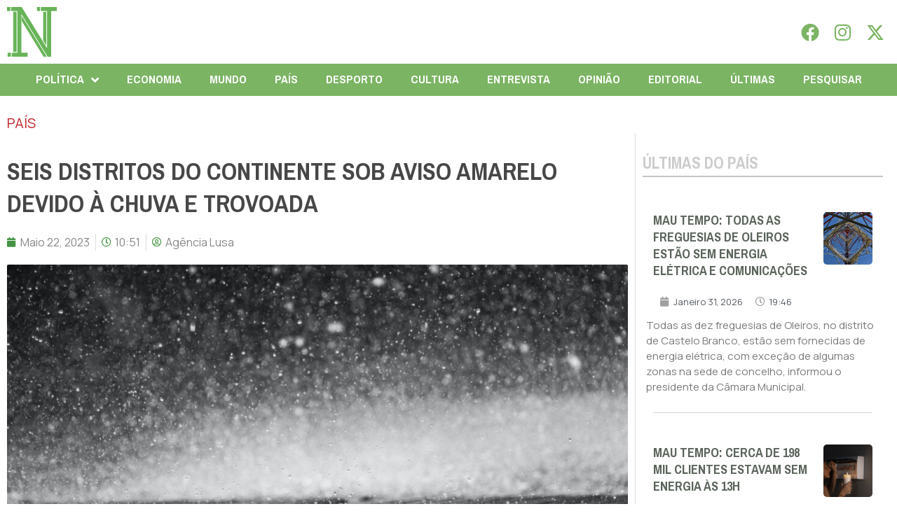

--- FILE ---
content_type: text/html; charset=utf-8
request_url: https://www.google.com/recaptcha/api2/anchor?ar=1&k=6LcSvggkAAAAAH_iUn3dk58LOu9ppnORdiqAEZhQ&co=aHR0cHM6Ly9mb2xoYW5hY2lvbmFsLnB0OjQ0Mw..&hl=en&type=v3&v=N67nZn4AqZkNcbeMu4prBgzg&size=invisible&badge=inline&sa=Form&anchor-ms=20000&execute-ms=30000&cb=c02bjwmztanv
body_size: 48702
content:
<!DOCTYPE HTML><html dir="ltr" lang="en"><head><meta http-equiv="Content-Type" content="text/html; charset=UTF-8">
<meta http-equiv="X-UA-Compatible" content="IE=edge">
<title>reCAPTCHA</title>
<style type="text/css">
/* cyrillic-ext */
@font-face {
  font-family: 'Roboto';
  font-style: normal;
  font-weight: 400;
  font-stretch: 100%;
  src: url(//fonts.gstatic.com/s/roboto/v48/KFO7CnqEu92Fr1ME7kSn66aGLdTylUAMa3GUBHMdazTgWw.woff2) format('woff2');
  unicode-range: U+0460-052F, U+1C80-1C8A, U+20B4, U+2DE0-2DFF, U+A640-A69F, U+FE2E-FE2F;
}
/* cyrillic */
@font-face {
  font-family: 'Roboto';
  font-style: normal;
  font-weight: 400;
  font-stretch: 100%;
  src: url(//fonts.gstatic.com/s/roboto/v48/KFO7CnqEu92Fr1ME7kSn66aGLdTylUAMa3iUBHMdazTgWw.woff2) format('woff2');
  unicode-range: U+0301, U+0400-045F, U+0490-0491, U+04B0-04B1, U+2116;
}
/* greek-ext */
@font-face {
  font-family: 'Roboto';
  font-style: normal;
  font-weight: 400;
  font-stretch: 100%;
  src: url(//fonts.gstatic.com/s/roboto/v48/KFO7CnqEu92Fr1ME7kSn66aGLdTylUAMa3CUBHMdazTgWw.woff2) format('woff2');
  unicode-range: U+1F00-1FFF;
}
/* greek */
@font-face {
  font-family: 'Roboto';
  font-style: normal;
  font-weight: 400;
  font-stretch: 100%;
  src: url(//fonts.gstatic.com/s/roboto/v48/KFO7CnqEu92Fr1ME7kSn66aGLdTylUAMa3-UBHMdazTgWw.woff2) format('woff2');
  unicode-range: U+0370-0377, U+037A-037F, U+0384-038A, U+038C, U+038E-03A1, U+03A3-03FF;
}
/* math */
@font-face {
  font-family: 'Roboto';
  font-style: normal;
  font-weight: 400;
  font-stretch: 100%;
  src: url(//fonts.gstatic.com/s/roboto/v48/KFO7CnqEu92Fr1ME7kSn66aGLdTylUAMawCUBHMdazTgWw.woff2) format('woff2');
  unicode-range: U+0302-0303, U+0305, U+0307-0308, U+0310, U+0312, U+0315, U+031A, U+0326-0327, U+032C, U+032F-0330, U+0332-0333, U+0338, U+033A, U+0346, U+034D, U+0391-03A1, U+03A3-03A9, U+03B1-03C9, U+03D1, U+03D5-03D6, U+03F0-03F1, U+03F4-03F5, U+2016-2017, U+2034-2038, U+203C, U+2040, U+2043, U+2047, U+2050, U+2057, U+205F, U+2070-2071, U+2074-208E, U+2090-209C, U+20D0-20DC, U+20E1, U+20E5-20EF, U+2100-2112, U+2114-2115, U+2117-2121, U+2123-214F, U+2190, U+2192, U+2194-21AE, U+21B0-21E5, U+21F1-21F2, U+21F4-2211, U+2213-2214, U+2216-22FF, U+2308-230B, U+2310, U+2319, U+231C-2321, U+2336-237A, U+237C, U+2395, U+239B-23B7, U+23D0, U+23DC-23E1, U+2474-2475, U+25AF, U+25B3, U+25B7, U+25BD, U+25C1, U+25CA, U+25CC, U+25FB, U+266D-266F, U+27C0-27FF, U+2900-2AFF, U+2B0E-2B11, U+2B30-2B4C, U+2BFE, U+3030, U+FF5B, U+FF5D, U+1D400-1D7FF, U+1EE00-1EEFF;
}
/* symbols */
@font-face {
  font-family: 'Roboto';
  font-style: normal;
  font-weight: 400;
  font-stretch: 100%;
  src: url(//fonts.gstatic.com/s/roboto/v48/KFO7CnqEu92Fr1ME7kSn66aGLdTylUAMaxKUBHMdazTgWw.woff2) format('woff2');
  unicode-range: U+0001-000C, U+000E-001F, U+007F-009F, U+20DD-20E0, U+20E2-20E4, U+2150-218F, U+2190, U+2192, U+2194-2199, U+21AF, U+21E6-21F0, U+21F3, U+2218-2219, U+2299, U+22C4-22C6, U+2300-243F, U+2440-244A, U+2460-24FF, U+25A0-27BF, U+2800-28FF, U+2921-2922, U+2981, U+29BF, U+29EB, U+2B00-2BFF, U+4DC0-4DFF, U+FFF9-FFFB, U+10140-1018E, U+10190-1019C, U+101A0, U+101D0-101FD, U+102E0-102FB, U+10E60-10E7E, U+1D2C0-1D2D3, U+1D2E0-1D37F, U+1F000-1F0FF, U+1F100-1F1AD, U+1F1E6-1F1FF, U+1F30D-1F30F, U+1F315, U+1F31C, U+1F31E, U+1F320-1F32C, U+1F336, U+1F378, U+1F37D, U+1F382, U+1F393-1F39F, U+1F3A7-1F3A8, U+1F3AC-1F3AF, U+1F3C2, U+1F3C4-1F3C6, U+1F3CA-1F3CE, U+1F3D4-1F3E0, U+1F3ED, U+1F3F1-1F3F3, U+1F3F5-1F3F7, U+1F408, U+1F415, U+1F41F, U+1F426, U+1F43F, U+1F441-1F442, U+1F444, U+1F446-1F449, U+1F44C-1F44E, U+1F453, U+1F46A, U+1F47D, U+1F4A3, U+1F4B0, U+1F4B3, U+1F4B9, U+1F4BB, U+1F4BF, U+1F4C8-1F4CB, U+1F4D6, U+1F4DA, U+1F4DF, U+1F4E3-1F4E6, U+1F4EA-1F4ED, U+1F4F7, U+1F4F9-1F4FB, U+1F4FD-1F4FE, U+1F503, U+1F507-1F50B, U+1F50D, U+1F512-1F513, U+1F53E-1F54A, U+1F54F-1F5FA, U+1F610, U+1F650-1F67F, U+1F687, U+1F68D, U+1F691, U+1F694, U+1F698, U+1F6AD, U+1F6B2, U+1F6B9-1F6BA, U+1F6BC, U+1F6C6-1F6CF, U+1F6D3-1F6D7, U+1F6E0-1F6EA, U+1F6F0-1F6F3, U+1F6F7-1F6FC, U+1F700-1F7FF, U+1F800-1F80B, U+1F810-1F847, U+1F850-1F859, U+1F860-1F887, U+1F890-1F8AD, U+1F8B0-1F8BB, U+1F8C0-1F8C1, U+1F900-1F90B, U+1F93B, U+1F946, U+1F984, U+1F996, U+1F9E9, U+1FA00-1FA6F, U+1FA70-1FA7C, U+1FA80-1FA89, U+1FA8F-1FAC6, U+1FACE-1FADC, U+1FADF-1FAE9, U+1FAF0-1FAF8, U+1FB00-1FBFF;
}
/* vietnamese */
@font-face {
  font-family: 'Roboto';
  font-style: normal;
  font-weight: 400;
  font-stretch: 100%;
  src: url(//fonts.gstatic.com/s/roboto/v48/KFO7CnqEu92Fr1ME7kSn66aGLdTylUAMa3OUBHMdazTgWw.woff2) format('woff2');
  unicode-range: U+0102-0103, U+0110-0111, U+0128-0129, U+0168-0169, U+01A0-01A1, U+01AF-01B0, U+0300-0301, U+0303-0304, U+0308-0309, U+0323, U+0329, U+1EA0-1EF9, U+20AB;
}
/* latin-ext */
@font-face {
  font-family: 'Roboto';
  font-style: normal;
  font-weight: 400;
  font-stretch: 100%;
  src: url(//fonts.gstatic.com/s/roboto/v48/KFO7CnqEu92Fr1ME7kSn66aGLdTylUAMa3KUBHMdazTgWw.woff2) format('woff2');
  unicode-range: U+0100-02BA, U+02BD-02C5, U+02C7-02CC, U+02CE-02D7, U+02DD-02FF, U+0304, U+0308, U+0329, U+1D00-1DBF, U+1E00-1E9F, U+1EF2-1EFF, U+2020, U+20A0-20AB, U+20AD-20C0, U+2113, U+2C60-2C7F, U+A720-A7FF;
}
/* latin */
@font-face {
  font-family: 'Roboto';
  font-style: normal;
  font-weight: 400;
  font-stretch: 100%;
  src: url(//fonts.gstatic.com/s/roboto/v48/KFO7CnqEu92Fr1ME7kSn66aGLdTylUAMa3yUBHMdazQ.woff2) format('woff2');
  unicode-range: U+0000-00FF, U+0131, U+0152-0153, U+02BB-02BC, U+02C6, U+02DA, U+02DC, U+0304, U+0308, U+0329, U+2000-206F, U+20AC, U+2122, U+2191, U+2193, U+2212, U+2215, U+FEFF, U+FFFD;
}
/* cyrillic-ext */
@font-face {
  font-family: 'Roboto';
  font-style: normal;
  font-weight: 500;
  font-stretch: 100%;
  src: url(//fonts.gstatic.com/s/roboto/v48/KFO7CnqEu92Fr1ME7kSn66aGLdTylUAMa3GUBHMdazTgWw.woff2) format('woff2');
  unicode-range: U+0460-052F, U+1C80-1C8A, U+20B4, U+2DE0-2DFF, U+A640-A69F, U+FE2E-FE2F;
}
/* cyrillic */
@font-face {
  font-family: 'Roboto';
  font-style: normal;
  font-weight: 500;
  font-stretch: 100%;
  src: url(//fonts.gstatic.com/s/roboto/v48/KFO7CnqEu92Fr1ME7kSn66aGLdTylUAMa3iUBHMdazTgWw.woff2) format('woff2');
  unicode-range: U+0301, U+0400-045F, U+0490-0491, U+04B0-04B1, U+2116;
}
/* greek-ext */
@font-face {
  font-family: 'Roboto';
  font-style: normal;
  font-weight: 500;
  font-stretch: 100%;
  src: url(//fonts.gstatic.com/s/roboto/v48/KFO7CnqEu92Fr1ME7kSn66aGLdTylUAMa3CUBHMdazTgWw.woff2) format('woff2');
  unicode-range: U+1F00-1FFF;
}
/* greek */
@font-face {
  font-family: 'Roboto';
  font-style: normal;
  font-weight: 500;
  font-stretch: 100%;
  src: url(//fonts.gstatic.com/s/roboto/v48/KFO7CnqEu92Fr1ME7kSn66aGLdTylUAMa3-UBHMdazTgWw.woff2) format('woff2');
  unicode-range: U+0370-0377, U+037A-037F, U+0384-038A, U+038C, U+038E-03A1, U+03A3-03FF;
}
/* math */
@font-face {
  font-family: 'Roboto';
  font-style: normal;
  font-weight: 500;
  font-stretch: 100%;
  src: url(//fonts.gstatic.com/s/roboto/v48/KFO7CnqEu92Fr1ME7kSn66aGLdTylUAMawCUBHMdazTgWw.woff2) format('woff2');
  unicode-range: U+0302-0303, U+0305, U+0307-0308, U+0310, U+0312, U+0315, U+031A, U+0326-0327, U+032C, U+032F-0330, U+0332-0333, U+0338, U+033A, U+0346, U+034D, U+0391-03A1, U+03A3-03A9, U+03B1-03C9, U+03D1, U+03D5-03D6, U+03F0-03F1, U+03F4-03F5, U+2016-2017, U+2034-2038, U+203C, U+2040, U+2043, U+2047, U+2050, U+2057, U+205F, U+2070-2071, U+2074-208E, U+2090-209C, U+20D0-20DC, U+20E1, U+20E5-20EF, U+2100-2112, U+2114-2115, U+2117-2121, U+2123-214F, U+2190, U+2192, U+2194-21AE, U+21B0-21E5, U+21F1-21F2, U+21F4-2211, U+2213-2214, U+2216-22FF, U+2308-230B, U+2310, U+2319, U+231C-2321, U+2336-237A, U+237C, U+2395, U+239B-23B7, U+23D0, U+23DC-23E1, U+2474-2475, U+25AF, U+25B3, U+25B7, U+25BD, U+25C1, U+25CA, U+25CC, U+25FB, U+266D-266F, U+27C0-27FF, U+2900-2AFF, U+2B0E-2B11, U+2B30-2B4C, U+2BFE, U+3030, U+FF5B, U+FF5D, U+1D400-1D7FF, U+1EE00-1EEFF;
}
/* symbols */
@font-face {
  font-family: 'Roboto';
  font-style: normal;
  font-weight: 500;
  font-stretch: 100%;
  src: url(//fonts.gstatic.com/s/roboto/v48/KFO7CnqEu92Fr1ME7kSn66aGLdTylUAMaxKUBHMdazTgWw.woff2) format('woff2');
  unicode-range: U+0001-000C, U+000E-001F, U+007F-009F, U+20DD-20E0, U+20E2-20E4, U+2150-218F, U+2190, U+2192, U+2194-2199, U+21AF, U+21E6-21F0, U+21F3, U+2218-2219, U+2299, U+22C4-22C6, U+2300-243F, U+2440-244A, U+2460-24FF, U+25A0-27BF, U+2800-28FF, U+2921-2922, U+2981, U+29BF, U+29EB, U+2B00-2BFF, U+4DC0-4DFF, U+FFF9-FFFB, U+10140-1018E, U+10190-1019C, U+101A0, U+101D0-101FD, U+102E0-102FB, U+10E60-10E7E, U+1D2C0-1D2D3, U+1D2E0-1D37F, U+1F000-1F0FF, U+1F100-1F1AD, U+1F1E6-1F1FF, U+1F30D-1F30F, U+1F315, U+1F31C, U+1F31E, U+1F320-1F32C, U+1F336, U+1F378, U+1F37D, U+1F382, U+1F393-1F39F, U+1F3A7-1F3A8, U+1F3AC-1F3AF, U+1F3C2, U+1F3C4-1F3C6, U+1F3CA-1F3CE, U+1F3D4-1F3E0, U+1F3ED, U+1F3F1-1F3F3, U+1F3F5-1F3F7, U+1F408, U+1F415, U+1F41F, U+1F426, U+1F43F, U+1F441-1F442, U+1F444, U+1F446-1F449, U+1F44C-1F44E, U+1F453, U+1F46A, U+1F47D, U+1F4A3, U+1F4B0, U+1F4B3, U+1F4B9, U+1F4BB, U+1F4BF, U+1F4C8-1F4CB, U+1F4D6, U+1F4DA, U+1F4DF, U+1F4E3-1F4E6, U+1F4EA-1F4ED, U+1F4F7, U+1F4F9-1F4FB, U+1F4FD-1F4FE, U+1F503, U+1F507-1F50B, U+1F50D, U+1F512-1F513, U+1F53E-1F54A, U+1F54F-1F5FA, U+1F610, U+1F650-1F67F, U+1F687, U+1F68D, U+1F691, U+1F694, U+1F698, U+1F6AD, U+1F6B2, U+1F6B9-1F6BA, U+1F6BC, U+1F6C6-1F6CF, U+1F6D3-1F6D7, U+1F6E0-1F6EA, U+1F6F0-1F6F3, U+1F6F7-1F6FC, U+1F700-1F7FF, U+1F800-1F80B, U+1F810-1F847, U+1F850-1F859, U+1F860-1F887, U+1F890-1F8AD, U+1F8B0-1F8BB, U+1F8C0-1F8C1, U+1F900-1F90B, U+1F93B, U+1F946, U+1F984, U+1F996, U+1F9E9, U+1FA00-1FA6F, U+1FA70-1FA7C, U+1FA80-1FA89, U+1FA8F-1FAC6, U+1FACE-1FADC, U+1FADF-1FAE9, U+1FAF0-1FAF8, U+1FB00-1FBFF;
}
/* vietnamese */
@font-face {
  font-family: 'Roboto';
  font-style: normal;
  font-weight: 500;
  font-stretch: 100%;
  src: url(//fonts.gstatic.com/s/roboto/v48/KFO7CnqEu92Fr1ME7kSn66aGLdTylUAMa3OUBHMdazTgWw.woff2) format('woff2');
  unicode-range: U+0102-0103, U+0110-0111, U+0128-0129, U+0168-0169, U+01A0-01A1, U+01AF-01B0, U+0300-0301, U+0303-0304, U+0308-0309, U+0323, U+0329, U+1EA0-1EF9, U+20AB;
}
/* latin-ext */
@font-face {
  font-family: 'Roboto';
  font-style: normal;
  font-weight: 500;
  font-stretch: 100%;
  src: url(//fonts.gstatic.com/s/roboto/v48/KFO7CnqEu92Fr1ME7kSn66aGLdTylUAMa3KUBHMdazTgWw.woff2) format('woff2');
  unicode-range: U+0100-02BA, U+02BD-02C5, U+02C7-02CC, U+02CE-02D7, U+02DD-02FF, U+0304, U+0308, U+0329, U+1D00-1DBF, U+1E00-1E9F, U+1EF2-1EFF, U+2020, U+20A0-20AB, U+20AD-20C0, U+2113, U+2C60-2C7F, U+A720-A7FF;
}
/* latin */
@font-face {
  font-family: 'Roboto';
  font-style: normal;
  font-weight: 500;
  font-stretch: 100%;
  src: url(//fonts.gstatic.com/s/roboto/v48/KFO7CnqEu92Fr1ME7kSn66aGLdTylUAMa3yUBHMdazQ.woff2) format('woff2');
  unicode-range: U+0000-00FF, U+0131, U+0152-0153, U+02BB-02BC, U+02C6, U+02DA, U+02DC, U+0304, U+0308, U+0329, U+2000-206F, U+20AC, U+2122, U+2191, U+2193, U+2212, U+2215, U+FEFF, U+FFFD;
}
/* cyrillic-ext */
@font-face {
  font-family: 'Roboto';
  font-style: normal;
  font-weight: 900;
  font-stretch: 100%;
  src: url(//fonts.gstatic.com/s/roboto/v48/KFO7CnqEu92Fr1ME7kSn66aGLdTylUAMa3GUBHMdazTgWw.woff2) format('woff2');
  unicode-range: U+0460-052F, U+1C80-1C8A, U+20B4, U+2DE0-2DFF, U+A640-A69F, U+FE2E-FE2F;
}
/* cyrillic */
@font-face {
  font-family: 'Roboto';
  font-style: normal;
  font-weight: 900;
  font-stretch: 100%;
  src: url(//fonts.gstatic.com/s/roboto/v48/KFO7CnqEu92Fr1ME7kSn66aGLdTylUAMa3iUBHMdazTgWw.woff2) format('woff2');
  unicode-range: U+0301, U+0400-045F, U+0490-0491, U+04B0-04B1, U+2116;
}
/* greek-ext */
@font-face {
  font-family: 'Roboto';
  font-style: normal;
  font-weight: 900;
  font-stretch: 100%;
  src: url(//fonts.gstatic.com/s/roboto/v48/KFO7CnqEu92Fr1ME7kSn66aGLdTylUAMa3CUBHMdazTgWw.woff2) format('woff2');
  unicode-range: U+1F00-1FFF;
}
/* greek */
@font-face {
  font-family: 'Roboto';
  font-style: normal;
  font-weight: 900;
  font-stretch: 100%;
  src: url(//fonts.gstatic.com/s/roboto/v48/KFO7CnqEu92Fr1ME7kSn66aGLdTylUAMa3-UBHMdazTgWw.woff2) format('woff2');
  unicode-range: U+0370-0377, U+037A-037F, U+0384-038A, U+038C, U+038E-03A1, U+03A3-03FF;
}
/* math */
@font-face {
  font-family: 'Roboto';
  font-style: normal;
  font-weight: 900;
  font-stretch: 100%;
  src: url(//fonts.gstatic.com/s/roboto/v48/KFO7CnqEu92Fr1ME7kSn66aGLdTylUAMawCUBHMdazTgWw.woff2) format('woff2');
  unicode-range: U+0302-0303, U+0305, U+0307-0308, U+0310, U+0312, U+0315, U+031A, U+0326-0327, U+032C, U+032F-0330, U+0332-0333, U+0338, U+033A, U+0346, U+034D, U+0391-03A1, U+03A3-03A9, U+03B1-03C9, U+03D1, U+03D5-03D6, U+03F0-03F1, U+03F4-03F5, U+2016-2017, U+2034-2038, U+203C, U+2040, U+2043, U+2047, U+2050, U+2057, U+205F, U+2070-2071, U+2074-208E, U+2090-209C, U+20D0-20DC, U+20E1, U+20E5-20EF, U+2100-2112, U+2114-2115, U+2117-2121, U+2123-214F, U+2190, U+2192, U+2194-21AE, U+21B0-21E5, U+21F1-21F2, U+21F4-2211, U+2213-2214, U+2216-22FF, U+2308-230B, U+2310, U+2319, U+231C-2321, U+2336-237A, U+237C, U+2395, U+239B-23B7, U+23D0, U+23DC-23E1, U+2474-2475, U+25AF, U+25B3, U+25B7, U+25BD, U+25C1, U+25CA, U+25CC, U+25FB, U+266D-266F, U+27C0-27FF, U+2900-2AFF, U+2B0E-2B11, U+2B30-2B4C, U+2BFE, U+3030, U+FF5B, U+FF5D, U+1D400-1D7FF, U+1EE00-1EEFF;
}
/* symbols */
@font-face {
  font-family: 'Roboto';
  font-style: normal;
  font-weight: 900;
  font-stretch: 100%;
  src: url(//fonts.gstatic.com/s/roboto/v48/KFO7CnqEu92Fr1ME7kSn66aGLdTylUAMaxKUBHMdazTgWw.woff2) format('woff2');
  unicode-range: U+0001-000C, U+000E-001F, U+007F-009F, U+20DD-20E0, U+20E2-20E4, U+2150-218F, U+2190, U+2192, U+2194-2199, U+21AF, U+21E6-21F0, U+21F3, U+2218-2219, U+2299, U+22C4-22C6, U+2300-243F, U+2440-244A, U+2460-24FF, U+25A0-27BF, U+2800-28FF, U+2921-2922, U+2981, U+29BF, U+29EB, U+2B00-2BFF, U+4DC0-4DFF, U+FFF9-FFFB, U+10140-1018E, U+10190-1019C, U+101A0, U+101D0-101FD, U+102E0-102FB, U+10E60-10E7E, U+1D2C0-1D2D3, U+1D2E0-1D37F, U+1F000-1F0FF, U+1F100-1F1AD, U+1F1E6-1F1FF, U+1F30D-1F30F, U+1F315, U+1F31C, U+1F31E, U+1F320-1F32C, U+1F336, U+1F378, U+1F37D, U+1F382, U+1F393-1F39F, U+1F3A7-1F3A8, U+1F3AC-1F3AF, U+1F3C2, U+1F3C4-1F3C6, U+1F3CA-1F3CE, U+1F3D4-1F3E0, U+1F3ED, U+1F3F1-1F3F3, U+1F3F5-1F3F7, U+1F408, U+1F415, U+1F41F, U+1F426, U+1F43F, U+1F441-1F442, U+1F444, U+1F446-1F449, U+1F44C-1F44E, U+1F453, U+1F46A, U+1F47D, U+1F4A3, U+1F4B0, U+1F4B3, U+1F4B9, U+1F4BB, U+1F4BF, U+1F4C8-1F4CB, U+1F4D6, U+1F4DA, U+1F4DF, U+1F4E3-1F4E6, U+1F4EA-1F4ED, U+1F4F7, U+1F4F9-1F4FB, U+1F4FD-1F4FE, U+1F503, U+1F507-1F50B, U+1F50D, U+1F512-1F513, U+1F53E-1F54A, U+1F54F-1F5FA, U+1F610, U+1F650-1F67F, U+1F687, U+1F68D, U+1F691, U+1F694, U+1F698, U+1F6AD, U+1F6B2, U+1F6B9-1F6BA, U+1F6BC, U+1F6C6-1F6CF, U+1F6D3-1F6D7, U+1F6E0-1F6EA, U+1F6F0-1F6F3, U+1F6F7-1F6FC, U+1F700-1F7FF, U+1F800-1F80B, U+1F810-1F847, U+1F850-1F859, U+1F860-1F887, U+1F890-1F8AD, U+1F8B0-1F8BB, U+1F8C0-1F8C1, U+1F900-1F90B, U+1F93B, U+1F946, U+1F984, U+1F996, U+1F9E9, U+1FA00-1FA6F, U+1FA70-1FA7C, U+1FA80-1FA89, U+1FA8F-1FAC6, U+1FACE-1FADC, U+1FADF-1FAE9, U+1FAF0-1FAF8, U+1FB00-1FBFF;
}
/* vietnamese */
@font-face {
  font-family: 'Roboto';
  font-style: normal;
  font-weight: 900;
  font-stretch: 100%;
  src: url(//fonts.gstatic.com/s/roboto/v48/KFO7CnqEu92Fr1ME7kSn66aGLdTylUAMa3OUBHMdazTgWw.woff2) format('woff2');
  unicode-range: U+0102-0103, U+0110-0111, U+0128-0129, U+0168-0169, U+01A0-01A1, U+01AF-01B0, U+0300-0301, U+0303-0304, U+0308-0309, U+0323, U+0329, U+1EA0-1EF9, U+20AB;
}
/* latin-ext */
@font-face {
  font-family: 'Roboto';
  font-style: normal;
  font-weight: 900;
  font-stretch: 100%;
  src: url(//fonts.gstatic.com/s/roboto/v48/KFO7CnqEu92Fr1ME7kSn66aGLdTylUAMa3KUBHMdazTgWw.woff2) format('woff2');
  unicode-range: U+0100-02BA, U+02BD-02C5, U+02C7-02CC, U+02CE-02D7, U+02DD-02FF, U+0304, U+0308, U+0329, U+1D00-1DBF, U+1E00-1E9F, U+1EF2-1EFF, U+2020, U+20A0-20AB, U+20AD-20C0, U+2113, U+2C60-2C7F, U+A720-A7FF;
}
/* latin */
@font-face {
  font-family: 'Roboto';
  font-style: normal;
  font-weight: 900;
  font-stretch: 100%;
  src: url(//fonts.gstatic.com/s/roboto/v48/KFO7CnqEu92Fr1ME7kSn66aGLdTylUAMa3yUBHMdazQ.woff2) format('woff2');
  unicode-range: U+0000-00FF, U+0131, U+0152-0153, U+02BB-02BC, U+02C6, U+02DA, U+02DC, U+0304, U+0308, U+0329, U+2000-206F, U+20AC, U+2122, U+2191, U+2193, U+2212, U+2215, U+FEFF, U+FFFD;
}

</style>
<link rel="stylesheet" type="text/css" href="https://www.gstatic.com/recaptcha/releases/N67nZn4AqZkNcbeMu4prBgzg/styles__ltr.css">
<script nonce="dBSAf9umJBL12QeapMBCcw" type="text/javascript">window['__recaptcha_api'] = 'https://www.google.com/recaptcha/api2/';</script>
<script type="text/javascript" src="https://www.gstatic.com/recaptcha/releases/N67nZn4AqZkNcbeMu4prBgzg/recaptcha__en.js" nonce="dBSAf9umJBL12QeapMBCcw">
      
    </script></head>
<body><div id="rc-anchor-alert" class="rc-anchor-alert"></div>
<input type="hidden" id="recaptcha-token" value="[base64]">
<script type="text/javascript" nonce="dBSAf9umJBL12QeapMBCcw">
      recaptcha.anchor.Main.init("[\x22ainput\x22,[\x22bgdata\x22,\x22\x22,\[base64]/[base64]/[base64]/[base64]/[base64]/UltsKytdPUU6KEU8MjA0OD9SW2wrK109RT4+NnwxOTI6KChFJjY0NTEyKT09NTUyOTYmJk0rMTxjLmxlbmd0aCYmKGMuY2hhckNvZGVBdChNKzEpJjY0NTEyKT09NTYzMjA/[base64]/[base64]/[base64]/[base64]/[base64]/[base64]/[base64]\x22,\[base64]\\u003d\\u003d\x22,\[base64]/DqMO+dcOuwoQ9DcKnPWDCisOAw4PChUTCkShVw4bCo8OOw78fS01mCcKQPRnCsDXChFUlwqnDk8Onw7LDvRjDtwxPOBVFVsKRwrsrHsOfw61UwrZNOcKhwoHDlsO/w6QPw5HCkTx1FhvCl8Omw5xRbMKxw6TDlMKzw6LChhoTwpx4SiYPXHoBw5Bqwpliw75GNsKSAcO4w6zDgEZZKcO4w7/Di8O3AE9Jw43CgVDDskXDlw/[base64]/DtWJrOsKCw6XCryBQwrB2GVwWwro6KFHDrmM9w4smMlxwwrnChVQ8wpxbHcKTZQTDrUzCtcONw7HDsMKBa8K9wqgEwqHCs8Kpwp1mJcODwq7CmMKZPsKgZRPDq8OYHw/Dvkh/P8KFwonChcOMRcKldcKSwq/CuV/DrzDDuATCqT7CncOHPA8kw5Viw6DDmMKiK1PDpGHCnSkUw7nCusKtGMKHwpM/w61jwoLCl8OSScOgAHjCjMKUw7bDsx/CqVPDt8Kyw51OOsOcRWoPVMK6EsK6EMK7Dkg+EsK5wp40HHPCisKZTcOew4Ebwr8eeWtzw4l/[base64]/[base64]/EcKtEgfDqiIZfsOrwoTDnsOxw45cSsKRE8OCwqbDnsO/WkFgwp/CoH3DtcOZDMOGwq/CuB7CsmF7TMOLKw5pbMOsw49Bw6cEwqDCs8O1GAl6w6bCjirDp8KzaBR8w77Drz/[base64]/[base64]/DrsKPH8KuJMKhwqbDgsOWDkLDs37DvDALw5XDpsO3UUXCgwQoaUDDnQASw4UPOcOcKT3DmjTDusK9dGobAnLCrCo2w7IkfHAOwpl3wqIQVWTDm8Orwr3Dhn4Ke8KpEsKfcMODfmwwDcKDHsKAwpoiw6jCkhFhHirDpCEWJsKqIVVCDSUOJEE4Li/Cv2TDqGTDuBUvwoAmw5YtW8KWBnwjCsKaw5LCs8O/w7rCn0Nsw5U1TMKVecOqc3/[base64]/[base64]/E8OBwqhOw47Cv8KKW1JdwqbCtAUEw6DDlXltwo8FwrVHd2/[base64]/VcKrw67DuWZtwqEzHRLDkRzDtyzCjMKpDAY+w5/DicOkwp7CuMO7wp0Sw6Mww4srw7ltwr40wqzDv8KgwrZswrhxTWrDiMKKw6QCw7BewqRgYsKyFcKcwrvCksOXwr1lDl/DtcKtw6/CiVPCiMKiw7DCtcKUwrt9TsKTF8KyTMKkAcKPwotudcOCbS1mw7bDvBA9w4lMw4fDrz/DrcKWRMKLGmTCt8Kjw7DClisHwqtkBzg7wpEeB8K0YcOGwoc1fCI6wosbIV/[base64]/DicKsJFtUwrrCr8KOcilBLEHDjMOIw4Z2w5LDtMKmV14bwp1cbsOGfsKBagbDggEXw7Z8w7bDisK/JMOGSBgOw6/[base64]/CpzLDnMKAJghHw7UNw5fDj2tfBhXCrDlsecOZDcOew47CoMOlwpLCqC3Cgy/Dig1Bw4fCrQnCg8O8wpnCgl3DtcOmwoIHw78swr4uw6xpEjXCjUTDi2UfwoLCnShcWMOxw6QFw41hMsKmwr/CmcOmfsOuwq3DuE/CvALCsBDDg8KFEzMNwqdRYyEww7rDsSk9QyjDgMKgAcKMZn/Co8KAYcOLfsKAV2PDojPCj8O9R3F1UMOURcOCwqzDm1LCoFgdw6vCl8O8ZcOjw7vCuXXDr8Opw7TDqMKdAMOwworDgAcbw7pscMKlw7PDryAzPXDDgw4Tw7DChMKtd8Oow5fDvcOOGMKhw4lAUsOtS8OgP8KoSVU/wpd/woduwoxUwrHDs0J3wp4VYWHDnVITw4TDvMOlEw49eX9ReyTDl8Oiwp3DjCx6w4cjC1BZEmRawpEIUFAGH1wXKE3CiBhvw5zDhQvCrcKZw73Co3ZlD0cWwpLDnT/CgsOLw7cHw5ppw7XDjcKgwp4jEizDgcK7wqoDwrJ2wrjCkcK9w4fDrENiWRNyw7p0FVADBx3CusOqw6hwcUoVIBIFw77CiU7Dkz/DkDzCjnzCscKvYSUDw6/[base64]/CpBXCsk/CoMKYwrQRfncvFFbCgMOswqLCiwHCrsKfUcKZAwUoXcKIwrNTBMO1wr1YRMOTwr1pT8ODHsKpw5UHBcKvBMOMwpPCmHZUw7QsVmvDl2PCkMKdwp3Dp0QpBD7Dk8OwwqAYwpbDicOLw67CuCXCjEVuAW18XMOiwqxsPsOyw4LCiMKFbMK/OMKOwpcOwqbDonPCrcKKVnswBwbDusK2AsOIw7rDtcKjQjTCmyPDgkVqw5fCqMO8w6oIwqbCm1vDu2PDhjJJUlo5DsKRcMOASMOrwqQEwoQvEyfDlEIdw7Z+IWHDhcOpwrJKSsKGwpM/TXVUwoFVw4huR8OVYw/DpWw5cMOvKiIUdsKGwo8Wwp/[base64]/Dl8KTw6IDHS7DgsOuCW4XJ8OiwpTCrcKzwoDDosKfwpHDo8O1wqXCmFxPa8Kyw5MXZyAtw4zDjhjDr8O7wovDusKhZsOTwqbDtsKfwrnCigxCwroxNcOzwqJ2wrBhwoHDr8OhOGDCo3PCrQp4wpQTEcOlwpnDhMKbesKhw73CnMKcw7xhFy/DpsKQwr7CmsO0a3vDiFxPwojDjH1mwozDki3Ct1hdW118WsObNVpqf0PDoGLCgsO/wq/Cj8OeDWTCvXTClRsSTgrCp8Oyw6sKw7oCwrh/[base64]/ChUbDvU7Cj8K7wrprwrHCjMOiUkIXcClzwrBoZsONwpLDrcO2wp5UZMKGw5ANeMOWwqgTb8OxFnPCnMKnUTPCscKxFm0nU8Orw4toUiVvNWDCs8OSWUQGGmbChEw2w4LDtBBUwqPCjg/DgT9+wp/[base64]/ClW7DvcKBw7fDkcOEw5DDlQBGwoTCuE0yw5zDocKCasKxw73CtcKxVUrDkMKjT8KWF8KFw55ZBMOpdG7DtcKaLRLDosO5wrPDssKBOcKAw7DDtkHCosOpfcKPwpR0CwzDi8OuCcK+wqNzwoE6w61zScOoDUlxw4lyw4kLTcKlw7rDuTUcfMKtGRhDwp/[base64]/[base64]/DicOHw4Z4DMKCwrIGwp7DoUtjw7vCvgdgYiBpUFjDksKyw416w7rDscOXw7giw4zDiko+woUFTcK4ecOGZcKZw4zCicKHDUbCjH0XwoAXwqwXw5www5ddO8Otw7zCpBw2MMODCT/Ds8KjDFPDhl0iV2HDsQvDuWbDssKCwqBawrdIHCLDmBo+wqzCrsKIw4FYPcK8YCrDuCHDr8OBw5wCWMKWw6RsdsOewrTCsMKEwrzDv8K/[base64]/Do2zCsHrDu23DlgAFwqfCi8KsL1gwwqMLw7nDtsKcwrkXCMK9UcK5w5g2wpl6VMKYw43CicOow7hwf8OpYxLCpS3Dp8KHX07CsAFCJ8O/w5wdw7LCrsKWNDHCiAg6HMKqccK+SSc8w6Z8BsOkZMOBWcO4w7x4wq5xG8Onw4I2eSpOwrEoV8KAw5YVw4Zpw7nDtk1oGcKXw58uw7BMwr3CosOBw5bCgMO/bcKGVDY/w65QPcO2wr7CiBXCj8K1w4LDvcK5EQnDjSTCuMKOZsO7JhE7M1tTw7rDm8OIw4UrwqRIw5Zmw7tCLANfN08nwovCvU1gGsO0w6TCjMKoeDnDi8O8TkYGwolrDMO3wrXDocO+w5pXIX8/wrB2XcKZKyjCk8Obwq87w4jDs8OSHsKmOMO+acO2BMOxwqHDn8OBwqTCmCbCq8OHScOrwr8hAUHDgAHCjMOMw6XCoMKGw7/[base64]/wpnDpVTDoTARw5bDkcK4e8OeGsOSw7Zlw6FLc8KHICY5w7IIDgTDtsKvw5BLA8OdwoHDgQRoaMOywpvDksOuw5bDp243eMKWC8KGwqZ4EQoQw5E7wobDk8KMwqImCH7DmFjDncKkwpd2wrVHw73CryVNM8OwYR52w4vDl2TDoMO/w7d/wrvCqMOxAlxDdcOJwrLDtsKxO8O2w794wpsQw5dFaMOvw6zChcKMwpTCksO0wqw1BMOyK37CmTtiwoY4w6F6BsKANz9gLw/[base64]/EcOZw6DDsR9pw4LCgcOGGl80w4bCvMOeblPCokwmw4BDbcKpcsKfwpDDk1zDt8K1wp3CpMK7w6JEfsOSwrDDrBQ2w4/DscOyVBLCtxsdJSTCsn7DucOJw7VyHB3DiHfDhcOZwrEzwrvDuH3DpRkFwqTChCHCqsOMA1QhGWrCrQTDl8O+wpvCqsKyaijChnjDgcKiZcK/w5/CmyhMw4oYBMKjRzJYdMONw60mwpHDr2BhacKJXA9Xw4vDlcKUwoTDrcKZwobCosKvw4MVEcK8woVCwr3CqsKpRnoMw6bDqMK2wonCh8KyYsKnw7YuAnB7w6Y/w7lYAjMjw7o8IcOQwqMQLkDDvTsnFmDCmcKnwpXDi8Oww40cbWfCklbClDnDmMKANwHCrV3Cm8Ogw50Zw7XDqMKIBcOEwoUzFxIhwrPCjMK0fit0OcOdQsO3A2bCj8OCw5tCNcO/PhY3w6/CvMOcc8OCw5DCt3PCuxUsf3MVVGbCicKkwqvDqVEGQ8OhHMOjw73DrcOKD8OHw7ctEMOcwrcmw55ywrnCu8KsEcK+wpnDicKqJ8OEw43DqcO0w5jDqG/DiylCw5FyLMKnwrXCtcKXfsKQw7HDp8OwCTYiw4fDnMOrB8K1XMOWwrBJZ8OXBsKcw7lub8KEdBZfwr7CqMOFDz1QEcKvwq7DgAsNURDCicKIKsOuQywXfTbCksKZITodeUsIV8KlAVPCn8K/[base64]/DiS7DuMOVwrrDsQJywqHDkQzClsKdQsKGw4PCljdrw4BFOsOqw4sOLQ/CokdhVsONwrPDnMKNw4vCtCwqwrkxAwjDvgPCmjHDn8OQQAE1w7LDsMOiw6HDgMKxwobCisOMHRzDv8KLw5PDpCUpwpXCsyLDmsO0IMOAwp/DkcKBUQrDm1/CjMKHCMKzwoLCpl12w6XCjcOnw6JwXsKCHEDCl8Ogb0Juw4fClBpkdsOLwpwFa8K6w6MLwpQdw4hYwp4WbcK9w4vCn8KLw7DDtsK+NAfDgEjDllHCsz5jwovClQIKZsKyw5tIecKaHnwUOG4VEcOdwojDg8OmwqTCtMK0X8OINXkZH8KofGs/wr7DrMO3w6/Cv8OXw7Ivw7BgMsOPwpHDgAzClkYXwrt2w5RXwqnCm3sfE2R1woAfw4TCrcKeTWYkbcOkw6UyGkhzwrxgw5cgEEg2wqjCj33DjGg/Z8KJRxfCmcK/FlNldGnDk8OVwrnCsQwQXMOGwqbCq3t+ElPDuyTDoF0Awq1CAsKRwo7ChcK/Qw8bw5fCpz7CuEBYwrd6woHCh1gqSCEwwoTCg8Koc8KKIynCrWvCjcK+wpTDhz1DVcK5NkLDrlnDqsODw7kwGwHCjcK6MAEgGFfDgsKfwo5Bw7TDpMObw7bCm8ONwqvChD3Cu0ZpXXZKw63ClcOkCjbCnsOhwot5w4bDg8O/wpTCgMOGwq7Cs8O1woXDucKOGsO8NMKowp7Cr19nwqDCvjdtY8O9JV4jA8Oiw6lqwrhyw5XDhMO1O2howpEXNcOPwpx9wqfCt0fCqG3CiXY/wpvCtVJ3w4J1A0fCtVvDpcOWF8O+a2ACQsKXa8ORMhPDqAvCgsKaeQ3DkcKbwqbCrQMsX8OhSMObw60vYcO5w7DCqiBrw4HCg8OLBz7DsRrCj8KNw47DljbDiUoBb8K/HhvDp0jCnMOvw50jQ8KIciAnYcKDw4rChTDDk8OBBcOWw4PCo8KGwosLdx3CimrDnA4ew6pbwp/[base64]/Cjgl4GcOFEMKKZg8idEDCiEsTw4LDqsOuwr/Cu8Kcw4/Dg8K7wrs0wpbDoxQpwoZzPDByasKHw6PDoSTCtybCrh5gw6jDkcOoAV3CkB1ldF/DqEHCv30twodow7PDhMKFw5zDq27Dm8Kaw5DCvsObw7F3GsOFKcODFjtQNncEQ8KZw4x/woR3wpcMw6Jsw7xnw6h0w7TDkcOEMjBGwoNOXgjDo8KpAsKCw6zDrcKnP8OrDH3DgT/Cl8KHYQXDmsKYwonCssOLT8OUccOpEMKzYz3DgcK3ZBANwq11L8Okw7kEwojDl8KoLRp1w6Y9TMKHVMK4NxrDhW7DrsKJG8OZaMOdf8Ksa3Vnw4QowqUhw4J9UsOlw6vCkW3DqcOKw4HCs8KPw6nCicKgwrPCrcOyw5/Dng5JfldTIsKgwo9JfXrCnWPDuArCs8OCIsKEw4d/ZsKzNsKra8K8VjxmB8OeIWtWFEfCkA/Dn2FzA8OAwrfDvsOsw4JJMi/DpXQBwoPDlzjColhKwoDDmMKLEz7CnnzCoMOhCkjDkHTDrcOoM8ORG8KBw5LDpMKHw4s0w7XCmsOuczjChGTCgmfCiHxmw4LDuBAyTmgRBsKSb8Osw5rCpsKPA8OAwowrIMOfwpfDpcKlw4XDtMKFwp/Cvx/CgiLCt05qYFHDmz7CrA/CosKkMMKuZG8mKm3DhsOFMnbDm8K+w4TDlMK/LTozw73DqTbDsMOmw55Yw5goLsKuIMKmQMKeIw/DumTCv8OSFF1nw6VVwoR1wr3DigohbmUaMcOSwr5oSi7Cr8Ked8O8O8KQw5Rdw4/CqCPDgGHCtiTDgsKlDMKEIVY0AhpoUMKzMMOeMMOTOGAfw6DCpF/DhMORQMKpw4rCucOxwpJAV8KEwq3CribDrsKtw7LCqk9Xwq9aw7rChsK3w7PCrE/DvjMAwo3CiMKuw58mwpvDlT8+w6TClDZpPsOvFMOHw4tgw5FKwoHCqcKFBjFxwrZ/w4DCuUbDuHvDqAvDv04uw4teb8KaQ0PDkxw6VSIVTcKWwoXDhTIvw6HDscOHw53Di1p8KFs1w6rCtkXDkV14Lyx6bcKGwq4hcsOTw4TDlF8CNsKKwp/CssKiS8O3K8OOwopqOcOpJA48YMOUw5fCv8OawodJw5M/QVDCi3vDusKgw4rCsMOkCwYmWmQmTnvDoULDkTfDqA4HwoLCsnTDpRvCvMK2woAXwrZRGVlvBsKAw73DpR0swrfCgikdwrzDolJaw6hMw6wswqoqw6bDucOkMMObw45qTUY8w4bCnUPDvMKUdHQcw5fCnEtkLsKjeHolNA8aFcOtwozCv8KtbcK5w4bCnh/DryrCmAQVwoHCrw7DizbDt8OwQQUjwpXDlEfDjhjCgMOxRG0IJcKtw5x2cEjDksO1wovDmMK+YcK2wq1rTysGYRTDojzDhcOsPcKrUVvDr1xpUMOaw45hw7Ugwr3ChMOMw4rCmcKmNcKHaBPCo8Oswq/[base64]/ClMK/Dy7DvjjDrU7DmsOeaMOBwpRww7VZwo5gw4ICwpkSw7jDvsK0S8ORwrvDucKXDcKZcsKjC8K4CsOUw4DCk3obw5gswpEOw5nDjGDDsX3DhlbDnkjChRnDmx8uRW43wqzCvT3DlsKNNRATcybDr8O4H3/[base64]/ChsKEOcKjw6ZjwrQkwptyw5jCjBYkw67CjQTDmE7Dnwl5YMOSwrVhw6EOE8OswrzDpMKXewXCuy0ITQTDtsO5AMK9woTDtUfClTs2VsK5w7lNw7FSKgwVw5XDvsK8SsOycsK/[base64]/[base64]/DtcOswrrCpcOnwowCf8KwWw3CnUvDhsO/wqR8HsKtDW7CtyXDqsO9w5vDssKtACHDjcKtGyDChl5SQ8KKwovDgMKWw5goE1BzSGLCscOTw6oWAcKgI17CtcK8Yk/[base64]/NSHCs8KGw5l+cTcBLsOqwpzDvRrDncKuCijDi21YNRsBwr/DsAoVw5YgY1PDu8OiwrvCr03CpRfDsnIFwrfDiMOEw6kzw5A5ZVrCnsO4w7XDjcO5GsO2OsOnw518w7wFLiHDlMKpw47CqmocX0vClcOmT8O2w7lWwqDChBREF8OMZsK0YRPCj3cHNEfDmkjDrcOTwp4CTMKRRcKkw41OGcKDLcONwrnCsV/[base64]/w4zDu8KLwrLCusKgw6/DmcK2w4xRw6PDssOlaGwXZ8KDwpPDh8OEw5YSGxsxwqp4Q3PCoC3Dp8O2w43CrcKydcKETA3DqW4mwoxhw4xzwprCkRjDlsOmbBrDqx/DhcK6wrvCuQHDgFnDtcO+wr15awjCmmhvwpRiw4wnwodaC8KOFC1PwqTDnMKBw5vCtD7CrlvCvHvCpWbCuzxRScOIH3sIO8Kewo7DkS8nw4PDug3Dt8KnLcK4M3nDqcK1w7zClQ7DpToMw7TCuw0VTWNBwoNYCsOVNsKkw67CkE7CqXPCjcK/fcKQNyB+YBISw6HDicKXw4LClUFMZy/[base64]/w7lRw5bCt8KPw6DDt8O7PhZ3wpdsw7lsWyTCn8KNw5Azwo5GwrlDQTzDosOpC3YkVW3CrsK4T8ODwoTDo8KGacKSwpx6IMKOwoNPwrvCq8K1C0Fjwotww708wphJwrjCo8OHDMOlw5VGUzbCllUdw4A1ezIuwpMXwqbDocOZwr3CksKGw6IYw4NEAhvCu8KVwpHDmT/CkcKiQcORwrnCk8Kff8KvOMOSSQLDucK5aF7DucKvT8ODN2/DtMKmR8O+wotlccOSwqTCsHNGwqYYbzUEwpjDrWDDncO3woLDiMKJGgJxw6DDtsOgwqrCoHfClA1Bw7FZEsOnYsO+wqLCvcKhwpLCqnXCu8OMccKTY8KmwqPDkCFqRF9TdcOUdsKaKcK+wrvCjsOxw7EAw5hCw4bCuywhwr/CoEvClnvCs2bCnkc9wrnDosOUIsK8wqU2dF0LwovCicOSAXjCsUtvwqcyw6h1MsKwdm4oScOwEkbDlAZdwpwKwoHDiMOdd8OfFsKkwrgzw5vCocK/bcKGWMKtdcKLH2gBwqTCg8KsKFzCv2fCpsKtSVofVAofHy/CpMOiNMOrwohTHMKXwoRDFVLCnT7CoVrDnH3Cv8OGQhTDoMOuRMKAw4cORcKgBB/ChsOXBj0bB8K5OwozwpdsXcODIxXCkMKpwojDg002Q8Krf0gYw6QQwqzCqMOcKsO7VsO3w5VywqrDosKjw7jDpXkTLMOMwoRhw6LDoQAVwpjDsGbCusKdw549wpHDm1TDrxBJw6NeE8KHw7HCiUvDssKkwr/DucOfw7MACsOHw5U4McK+TMKPc8KWwr3Dgyxlw6cMZl4JEmc/VzTDnMKxJBXDrMOrfcK3w7zCmxfDscK2ciIaDMO/TRUhSsOIHh7DuCQFGcKVw5LCmcK1HxLDgGHDvMKJwqrCj8Oyd8KNw4bCu13Cr8Kkw6c6wr4iFwDDrBo3wph5wrtuIWhwwpfCjMK7BMKZTEzCgRI0wqvDvsKcw6/DgE8bw6LDj8KbdMKoXixCUjnDqVwcQ8Kzw7rDj00zLl8kWAHCpnLDj0M8w7UzbELDpzTCuDBDG8K/[base64]/[base64]/wr0nw53CucONQQbDicOhe8OHXsK2W8OHXMKbHMOhwo/DigN3wq9vf8KoN8K4w5JAw5NJTMOcRMK/YMOML8KDw7ooIm/ClkjDscO4wr/[base64]/wqbCr8OXwoFOVg1Nw7DCisKRT8K5w7xKwpvCnsOsw7PDs8KCOsOWw4PCj1sJw6EfUiNhw6EwdcOWUR59wqMqwq/CknQ5w5zCrcOTADEMcinDsiXCvcO9w5nDiMKtwpIPIUBNwoLDnBvCgsOYe0khwqHCuMKdw5UnHWIGw6zDt1DCvcKAwrAcHcKzfMKww6fCsHvDvMOdwo9zwpY4McOJw6EQUcK1w6XCssO/wq/ChFzDl8K2wodJwqFgwpthZsOhw653w7fCuk15DmLDuMOEw5QMbjsDw7XDnRbChsKDw5Ukw6LDiTrDlEVEZ0zDlXXDjWAPEEzDnCDCusOCwprDhsKtw4YVYMOCaMO9wojDsQbCk1jCrh/CnUTDvCDDqMOAw706w5Fmw7JocS/CtcOCwoXDm8KJw6vCpiLDvsKcw6ZUBwMcwqMKw6A1SAXChMO4w7Ypw6l4Oi/DpcK6UsOjaF57wqVWNEbCo8KDwoDDuMOwRWnDgV3Cp8O3JcKML8Kyw5fDmcK4K3lhwpvCjsKUFcKWNA/DhErCl8Odw4gMJmHDrhrCtsK2w6DDs00tSMO2w4cew413wpMBSjhQPjIlw4XCsDsnA8KXwoxwwoVqwpzCo8KAw7HCiFMow5Ypwps5c2Zywrx7woYSw7/[base64]/w7syw67DvcOAasKALErDnjnDuMKSLcOyR8OAw6tUw7HDiQAgGMOOw6o5wrgxwq11w6IPw7IzwrDCvsKOAkzClkh1SyDDkl7CnARpQAMGwoMBw4PDvsO9wpIGesK8a0lTGMOmFMK+csKGwqd7wpt1R8OYDGVIwpjCv8OrwrTDkBFweU3ClTR5BcKbTkzCkAnDo3/Ct8OvcMOGw5/Cm8KPXsOgVh7Ci8OIwrJKw68KOMKhwrvDvH/CkcKGbANxw5EGwr/CszbDtx7ClRotwppyHz/CosOPwrrDh8OUbcO/wqXCng7DiTxVQTXCoQkEREVYwr3DgMOfEsKWw50uw5DCslPChMOfIETClcKMwqjCvkZtw7Rmwq7Cmk/DhsOKw6gtwqMoWRzDvXTCk8KFw49jw4LCs8KBw73Dl8K/[base64]/wq5RwoLCgjlww6jDs8OHw4LDo05OwrrDjsOTKDpewpvCnMKnScKAwooKIEVXwoFxwpvDv0tZw5XCqjICXzjDlnDCjwPChcOWNsK2wrcmfHjCigfCrx7ChwPCuQE5wrFuwoFFw5nCrCfDlSPCvMOlYXrClC/DtsK0OMOfEy1vOGrDr3Y2wq3CnsK0w7fCkcOlwp/CsTjCjGTDl3HDlBrDk8KNWcKXwqwDwphcWm1dwq/Cjl9hw6cRBEBHw61vGcKTIwvCo0kQwq01RsKsKMK0wqMcw4DDvsKyVsKvKMOQL1IYw5bCmcKtaVpAXcKwwogmwoDCvAzDo0zCosKvwqAoJwArfSkuwrJuwoEVw6hzwqdhaWACNHnCjwEzwqhIwqVKwq/[base64]/wr51Rl/DrsK6DX7CowsLw5tWNi9bNRtCw7/Dv8OGwqTCncOQw4nClHnCuHRiI8OWwqU0RcKhOGLCv0Vxw57DqsK3woLCgcOrw6LDsXHDiCvDvcKbwp12wqPDhcOsaFIXXcKmw4jCl3rCjCvDiQfCj8K5Yk56GB4zfBIZw4wxw6oIwr/Cu8KgwqFRw7DDrh3ClUnDuxImJcKlTxVdLsOXGsKKwozDucOETkhFw6LCvcKvwpNjw4vCscK+U0jDrsKFciHDqGkjwoUyQMKxURlHw7QOwpofwpbDlRbChi1ew6/Du8Kowo91BcKbwrXDgsKIwqDDmFjCrjxYaQ/CncOKTSsQwqVxwr9Swq7DpyR7GsK3Rlw1fFrCqsKpwrzDvGdsw4A0I2oJLBx/w7V8CBY4w5Zaw5gPehFjwrHCgcKkwq/[base64]/CiybDri8zeMOZdiBLwprCgSnDgMK3DMK4SMOVRsK+wpHCq8KYw7h7Pxxuw6vDhMKxw7HDt8KPw5w3bsKyUMOewrVewrjDmlnCncKVw4DCnHjDn0pfHQnDr8KYwos3wpXDs17Ck8KPXMKaFMK4w67CscOBw4E/wrbCpizCusKbw5HCj0jCscOjNcO+OMOfbDHCusKBN8KCGjELwqYfw4TCg0vDqcOBwrNGw6MuYlVaw5DDo8OQw4fDmMO2w5vDssKGw6l/wqhsJ8KSZMOTw7PCrsKfw5TDmsKEwqUmw5LDuhF+SW4hXsOHw7RowpPDqy3CpgXDo8O8wpfDqQvChsOcwpBQw6LDvHLDqhszw5xREsKLXsKZV2XDgcKMwoAiB8KlUTcwTMK9wrZvw5LCih7DgsK/w7UaNwh8w7o7RTN5w4VXYcO4ZjDCnMO2MDHCrsK6DcOsJwPDplzCicOnw6vDkMKcHStdw7Zzwq0vC11UGcO6MMKNw7DCucOcDjbCj8OJwrdewodzw4cGwoTCt8K9PcOQw4jDrTLDmDLCi8OtI8KaEGs3w5TDt8OiwpDCk045wrvCgMKwwrc/M8OhRsOuLsOyDFN+f8Otw73Co21mWMOxXVskfhfDkG7DtcK0S21tw7LCv2JAwo87ZQPDsX9IwpvDuBDCk2A/YGVLw5TCuwVUdsOowrImwr/Dixofw43Cqw9UasOhUcK/CcOxLMO3aU7DigUfw5TClRDDgihNZ8Kdw4lZwqzDgMO5YcO+PXLDmcOgZsOTQMKEw5zCsMKfAjBmN8OVw5fCoXLCu3MIwpAbVcKywo3ChsOFMSwsUsO1w6fDiHM+QMKBw53CpxnDmMOFw41jWCVHwrHDvVfCr8KJw5wZwpXDp8Kewo/Djm5wVETCvMK9EcKqwpnCnMKhwooQw7LDu8KwO3DCg8OwYEHCocOObAXCn17Cs8O+T2vCtyXDp8OTw7M/MsOBeMKvF8KmHT7DtMO5c8OAP8K2XMKlwq7ClsKoSEorw6DCqMOFDk7ClMOtM8KfCcOUwp51woNQUcKNw7zDqsOueMODHTfClmrCuMO2w6otwoBAw59Qw4/CsH3DtmvCmCDChTHDhMOYBMO8wo/CkcOCwoXDssOOw7bDqmwqccOseTXDmh05wonCqm8Kw6J6PQvCoE7CgFzCn8OvQ8OBFcOgVsOeUTpCXWpuw6sgNcKNw5rDuUwAwoRfw67DlsOCOcKCwpwTwqzDuFfCoWE/Ky7CklDDtDRiw5Vow7MLF2HChcKlw6XCs8KVw4sqw6XDu8OWw5dBwrcGEcOlKcO6JMKVa8Ozw7jCrMOjw73DssK5GmgsKCpewr3DmsKSCVjCpU59FcOQZ8O5w7DCj8KiBcOJeMK6wovDmcO+w5/DlcOtD3VIw6pmwrQGKsO8M8OlRcOMw70bacKrWGHCmn/[base64]/diLChVNDw5U9dcOmwqPDghYAwos2H8K2EwHDkcOTw6x1wqnCqkoMw4jCgH1Hwp3Dijgow5oNwrgwezHChMOlfcO0w4Ymw7DCl8Omw7LCrlPDr8KNbsKPwr/DgsK7YsOYwqvDsDXDnsOQTVLDsiFdScO1wrPDvsK4aTEmw6x6woFxKz4SH8OWwqXDhMOcwqvCslfDksOAw6pIKBTClMK3Y8OfwofCtT8xwojCosOYwr4BB8OCwpVNXsKhNQLCicOiPSjDqmLCthDDswzDisOpw4s4wq/Di3p3NxpCwq3DmUzCtU19HX5DKcO2UsK4ZCrDj8OBIEcVZTPDvGPDi8O/w4YMwpfDtcKZwpECw6Ubw4/CvSDDgMKvY0HDnXTClHIKw6DCk8Kuw49jBsKBw5bDnQIPwr3DoMOVwplNw7rDt21BYsKQdH3DqcKRPMKPw4M6w6IVLnjDh8KqBz/CoH12w7NtXcOjw7rDtSvDicOwwoFUw7vCrBISwr16wq3Dmy7CnVrDo8KPwrzCvBvCsMO0wqLCjcOkw505w4nDgVBXc0IVwr4TRMO9QMK9LcOtwqJVXSrCqV/DshDDr8KlDkHDt8Kcwq3CsSk+w4/DrMOzOnXDh3B2EsOTVjvDgxUPEXAEG8K6fxggam/CkBXCsUnDo8Kow4TDtsOhOcKaNm7Dt8KqVUtaPsKAw5RrOhPDuVxgN8Knw7XCrsOGf8OKwqbClHjDnMOAw6cVwq/DgQfDl8O7w6BBwq8pwq/CncKpAcKgw4dnwqXDvH7DtRBEw5PDnx/CnBjDpMOTLMOcaMO/JGBhwq1qwrw3w5DDkFNbTSoYwq9NDMKcOEYmwpvCpyQsHy3CvsOAUsOpwrNjw7DChsONW8Onw4nDv8K6bxfDh8KgS8OGw5vDvktiwpM6w5DDjcKvTFANwo/[base64]/UMORw7QBw6Jbw5p+w6EAOcOSZxFKwq92w6fDqcObSipvw7PCkDkwOsKTw6PCkMODw7oeR33Cp8KzDMOjOyTClSzCjlfDqsKXDzrCnV3CtBTCp8KzworCpx43Im9jLgooJ8K/OcKewofCtn3CgRYDwp3ChDxeGAHCggzDvMOfw7XCgkonIcO5wpIwwpgww7nCv8Obw68bTsK2AQkSw4M/w77Cg8KgXwB1JgIzw6VGwr8nwrbCgEzCl8KXw5I2OsKxw5TCnk/CtkjDhMKoUAXDhjpkAWzDqsK2XjUDYwPDs8O/fgwhZ8OFw6QNMsOFw6zDijjCkUU6w51fOQNOwpYbfl/[base64]/[base64]/CvcOfMsOKwpFfw7s9Rm8ZGcO/RsK2wr1Twrghwrl4FDZ/BFvCmQXCoMKvw5cowq0gw53DgyB+f33CqWFyJsOuTQRPWsKPZsK6wrfCiMKzw6LDmFItaMOcwo3DrsKyRgjCumY9woPDucKIKMKJO0giw5zDpAQ7WSoPw4cuwp0IM8OZCsK3KTvDisKZeFXDo8OsKmPDsMObEit1GW0MZsOTwp0PH0dBwoplEh/[base64]/CoF3DoHE6dsO0w6rDmlddQ38CwoHDsFoUw7TDolspLF0hLsOHd3Fdw7fChU3ClsKFecO+woDChzh0w7tqVnVwSQzCn8K/w7Rmwq/CksObA2MWdcK7V13CmkjDnsOWeAReK0rCq8KceBpLcWYWw6U1wqTDpAXDicKFH8OuIhbDqsODCHTClsK8DEc4w63Cn0zDvcOQw4/Dn8K0wqkbw7DCjcOzZQTDglLDqz8Gwp1ow4PCmCd9wpDCjz3Cu0Jfw7LCjn8fDMOSw5PCiivDnSRZwoUvw4nDqsKXw5tGCHdZCcKMKMO/BcODwrtWw4PCkcOvw54UBxIcE8KxCyYOH24zw4PDsHLCumR4YRplw6nDnjoEw5/CnSdewrjDrynDrcKuKsK/AQ8lwonCpMKGwpTCksOPw7PDpsOnwrrDn8KEwqHClUPDgGFTw4V0wozCkxrDjMKdXmQ1Z0oOw4ATYVRBwqVuO8OvJz4KXRrCq8Knw4zDhsKvwo05w6BdwpJbcx/Dg1LCtcOaSmNZw5lxG8OOKcKxwrw7M8KWwqgKwoxMGVhvw5w/w6plfsOECzrCqBLCjCEaw7jDosK3wqbCqMO2w6fDgwHCqUTDmcKQYMKWw6fDhsKMG8Kcw43ClgonwrA0LcKpw79RwrVxwqTCisKgdMKMwp5vw5ArbDfDisOrwqvCjTlfwpLChMKgGMKIw5Vgw5jCgi/[base64]/wpUGVMOWwoxYw47CgMKgN8K/w5UJwpRCfcK7FMOsw7Q2D8KjOMOxwrl4wrUkbxw9em8aacOSwpLDmzTCs2ccCGnDl8OZwpLDrsOPwqjDmsOIDQg/wosRH8OEFmvDqsKzw6VSw6LCl8OpBMOPwqTCplJCwqfDucORw4RPHj5Tw5PDmcKmcSpjYlLCj8OuwpDDpUtmDcKRwozDgcOEwozCssKiExrDt0DDnsOtDsOKw4pJXWwcVjXDpHh/wp3ChEpgL8Orw4nCjcKIDxgewrU9w5vDuznDg2YJwpccQ8OHKU59w6XDvGXCviNvbGDCrjJuXMKvM8KFw4bDmEgwwpF0XcK7w7PDjMK6WcKww77DhcKsw4Bjw75nZ8Khwr7CvMKgGAB5ScOUQsOhM8OQwpZvd1x/[base64]/Qlc4R8O5TwjCuMKBLcOww5YHQjbDsTAlXgPChcKNw7A5ScKxSjN5w4Utwr8iwpJrwrjCu23CocOqCSo/dcO8TMOuZcK0QFdbwoDDolgRw70Vai3Ci8OGwpU4XUtfw78Mwp3CicK0C8OSGWsWQGDDmcKxTsO9YMOhSGpBNXjDpcKdYcO+w4bClAnDrHN3VV/DnBtKRlwxw5HDkxfDlzXCsVvCjsOywqvCi8K3AMKnfsOlwq5UHEFMc8OFw7fCm8KoE8KgLQMnMcO/w5oawq7DqHFowrjDmcOWw6AWwr92w6fCmgvDvB/[base64]/DhEfDkMKPG8K8wr9nVcKfBcORacO/[base64]/w4o9wpdgwrEsUMONfMKgw4DDmMOVwqdnAMKtw6htwrDChsOoY8OrwrtQwqw9Sn0zAzgNwoXCpMK0UcKCw5cMw7jCnsOaG8OUw5/CgDvChgvDvhYjwrwzIsOpwrTDkMKCw4bDqjLDkSIFO8KWICtuw5rCsMKCXMOPwpsqw4ZNw5LCi3jDp8KCXcOWUQVswpZGw5tUdFcGwpRRw5bChxUew49WWMOEwobCkMOiwphnOsOCZV8SwqQvesKNw5bDqzLCq0E/[base64]/Cvn5DwqvDhsOJworCscKkcH/Dq8Kawpx0wr8zwoLDusOow55tw6F5FgdKOsOcAX7CtwvDm8OFW8OMaMK/w5jDh8K/ccORw5wfDcOkSB/CniUowpEBfMO8AcO2cU9Bw4YFOMKyMk/Dg8KWGzLDs8KnE8OVW2zCpHUrGAHCvQrCund4JMKzeUlgwoDDiBfCvsONwpYuw4Q8woHClcOcw6tMTk/[base64]/Dr15nwroIVcOyacKnREx/NMOlwrzCrT1MWMKHD8OOUcOQwrohw79fwq/CoF0EwplFwrzDvSTDv8OPCH3Dti82w7LCpcOyw4Zuw6V9w7REEMK7wpRdw7PDkmHDjUkyYB9/w6rCg8K+fcO/bMOOFMOBw7PCr1TCilrCjsK1WkkWUnvCpkpuHMK3HRNwDMOaH8KOcxYiHlNZYsK/wqN7w5gpw47Dq8KKEsO/w4cQw57Dq2VBw5txDMK6wp4NOERsw4ccUsOQw5REeMKjwqbDv8KPw58Swr12wq9qXHxBAMOHwolpNsKowqTDjMKYw51OJsKhJxUmwo48csKcw7bDsDY0wpLDrD0Cwo8Hw6zDk8O5wr7DsMKdw77Dh09hwrvCqhoNFDvClsKEw6owHmVaEU/CrSLCo1RTwqNWwoHDuVANwpvDtDPDlj/[base64]/KMKuBMOaw5oPw4DCqElbJiR8w6DCtMOlBMOaW01ZwovDssKZw73Di8OywpoPw7nDksOjF8KWw43CgMObRR8Jw5XCjFfCuDPClU/CpzPCp3bCg3kkXGBFwpFEwpLDnBJkwrvDuMKvwrHDg8OBwpQOwpg1HMOZwrxcFF8ww5smB8OxwqtAwoUHGFRYw48bURvCvsO5FwxUwq/[base64]/[base64]/[base64]/ccOCw4rDp8KNY1fCvVrCkcK6FcO8DXjDnsOKMsOGwp7DgRpGwqnDvcOFeMKWesOHwrrCjjViRxHDvT7CsDVXw7oFw43CssKAWcKHX8KAw5xRDjUuwqnCpcKlw6TDoMK/wq4jbh1IHMO7LsOtwqIfUAx7w7F2w73DncKZw4sDwpzDojdcw4nCkGQbw5DDoMOwBmLDmsOdwpJWw6fDrDPCj0nDusKaw45qwqXCjV3Cj8OLw5gWcsO/VHHDqsKaw5FdEsOCNsK/[base64]/[base64]/IxBwHcOMw5vClMK2w7HChyHChcKWw5vCpHzDrWDDngPDt8KOIkXDkzzCjC3DlRN5wpF5wo53w6LDtz0aw7nCpHhTw4bDvBTCkhTDgBnDuMKUw781w7vCscKwFQ3Dvk3Dnx9fE3jDu8O8wr3CsMOlKcK6w7Q9wr3DhD42woLCn3hEQsKlw4nCmcK8J8KZwp4Qwq/DkMOvXcKUwpbCpj3Ct8OtIHRiUw1vw67CuALDncKgwpIrw5rChsO9wq3Cm8KAw4glLBE9wpxUwq9cCBggT8KqdVnCnhkIZcO4wr4bw4RUwoXDvSjDr8KkInHCgcKSwrJAw4gyHMOYwr3CpWRdKMKJwrBnRGbCjCpcw4bDtR/Dv8KBIMONC8KjFcOiwrE5wp/ClcK+I8O2wq3DosOMXnsow4U+wpnCnMKGFsOawqV8wr7DosKzwr8EcQTCiMKOesOWEcOsTEhCwr9fLnV/wprDusK+wrpFGMK9DsO6cMKowrLDn0/[base64]/HTcLw7zDk30MJcKGw7czw5jDnCFgXcOcI8KFfcK4w7LCl8O7RjxqVArChEIVCg\\u003d\\u003d\x22],null,[\x22conf\x22,null,\x226LcSvggkAAAAAH_iUn3dk58LOu9ppnORdiqAEZhQ\x22,0,null,null,null,1,[21,125,63,73,95,87,41,43,42,83,102,105,109,121],[7059694,994],0,null,null,null,null,0,null,0,null,700,1,null,0,\[base64]/76lBhmnigkZhAoZnOKMAhmv8xEZ\x22,0,0,null,null,1,null,0,0,null,null,null,0],\x22https://folhanacional.pt:443\x22,null,[3,1,3],null,null,null,1,3600,[\x22https://www.google.com/intl/en/policies/privacy/\x22,\x22https://www.google.com/intl/en/policies/terms/\x22],\x22vuW0kDf1Z6Zkz1T9G3U4AoQRqQJxr/SvfGfxfjmIIwQ\\u003d\x22,1,0,null,1,1769896822452,0,0,[207,118,130,198],null,[214,200],\x22RC-mSwTfOzJSYRkUg\x22,null,null,null,null,null,\x220dAFcWeA6LhO1nJlMeRE5To_b6vqhCwnKfHvRcJ7dumgv-ZMm65TcpI46_LeP3JHvV5uKfBm6Vqx_mm597WavZE3X89YIj7l1XvQ\x22,1769979622512]");
    </script></body></html>

--- FILE ---
content_type: text/css
request_url: https://folhanacional.pt/wp-content/uploads/elementor/css/post-29567.css?ver=1725464240
body_size: 1511
content:
.elementor-29567 .elementor-element.elementor-element-fff4153 > .elementor-container{max-width:1400px;}.elementor-29567 .elementor-element.elementor-element-fff4153{margin-top:60px;margin-bottom:-10px;}.elementor-29567 .elementor-element.elementor-element-dee5e68 > .elementor-element-populated{margin:0px 0px 0px 0px;--e-column-margin-right:0px;--e-column-margin-left:0px;padding:0px 0px 0px 0px;}.elementor-29567 .elementor-element.elementor-element-ab194e7 .elementor-icon-list-icon{width:14px;}.elementor-29567 .elementor-element.elementor-element-ab194e7 .elementor-icon-list-icon i{font-size:14px;}.elementor-29567 .elementor-element.elementor-element-ab194e7 .elementor-icon-list-icon svg{--e-icon-list-icon-size:14px;}.elementor-29567 .elementor-element.elementor-element-ab194e7 .elementor-icon-list-text, .elementor-29567 .elementor-element.elementor-element-ab194e7 .elementor-icon-list-text a{color:#C1272D;}.elementor-29567 .elementor-element.elementor-element-ab194e7 .elementor-icon-list-item{font-family:"Manrope", Sans-serif;font-size:20px;font-weight:400;}.elementor-29567 .elementor-element.elementor-element-ab194e7 > .elementor-widget-container{padding:10px 10px 10px 10px;border-style:none;border-radius:5px 5px 5px 5px;}.elementor-29567 .elementor-element.elementor-element-ab194e7.ha-has-bg-overlay > .elementor-widget-container:before{transition:background 0.3s;}.elementor-29567 .elementor-element.elementor-element-42abe6c > .elementor-container{max-width:1400px;}.elementor-29567 .elementor-element.elementor-element-42abe6c{margin-top:0px;margin-bottom:0px;padding:0px 00px 0px 0px;}.elementor-29567 .elementor-element.elementor-element-df3e5f3:not(.elementor-motion-effects-element-type-background) > .elementor-widget-wrap, .elementor-29567 .elementor-element.elementor-element-df3e5f3 > .elementor-widget-wrap > .elementor-motion-effects-container > .elementor-motion-effects-layer{background-color:#FFFFFF;}.elementor-29567 .elementor-element.elementor-element-df3e5f3 > .elementor-element-populated{border-style:none;transition:background 0.3s, border 0.3s, border-radius 0.3s, box-shadow 0.3s;margin:0px 10px 0px 10px;--e-column-margin-right:10px;--e-column-margin-left:10px;padding:0px 0px 0px 0px;}.elementor-29567 .elementor-element.elementor-element-df3e5f3 > .elementor-element-populated, .elementor-29567 .elementor-element.elementor-element-df3e5f3 > .elementor-element-populated > .elementor-background-overlay, .elementor-29567 .elementor-element.elementor-element-df3e5f3 > .elementor-background-slideshow{border-radius:0px 0px 0px 0px;}.elementor-29567 .elementor-element.elementor-element-df3e5f3 > .elementor-element-populated > .elementor-background-overlay{transition:background 0.3s, border-radius 0.3s, opacity 0.3s;}.elementor-29567 .elementor-element.elementor-element-8440e91{margin-top:0px;margin-bottom:0px;padding:0px 0px 0px 0px;}.elementor-29567 .elementor-element.elementor-element-85dc8c7{--spacer-size:10px;}.elementor-29567 .elementor-element.elementor-element-f1e7aa8 .elementor-heading-title{color:#474747;font-family:"Pragati Narrow", Sans-serif;font-size:38px;font-weight:700;text-transform:uppercase;line-height:46px;}.elementor-29567 .elementor-element.elementor-element-f1e7aa8 > .elementor-widget-container{padding:0px 10px 0px 0px;}.elementor-29567 .elementor-element.elementor-element-f8ef745 .elementor-heading-title{color:#939494;font-family:"Manrope", Sans-serif;font-size:18px;font-weight:400;font-style:normal;line-height:25px;}.elementor-29567 .elementor-element.elementor-element-f8ef745 > .elementor-widget-container{margin:0px 0px 0px 0px;padding:0px 0px 0px 0px;}.elementor-29567 .elementor-element.elementor-element-c31cc46 .elementor-icon-list-item:not(:last-child):after{content:"";border-color:#ddd;}.elementor-29567 .elementor-element.elementor-element-c31cc46 .elementor-icon-list-items:not(.elementor-inline-items) .elementor-icon-list-item:not(:last-child):after{border-top-style:solid;border-top-width:1px;}.elementor-29567 .elementor-element.elementor-element-c31cc46 .elementor-icon-list-items.elementor-inline-items .elementor-icon-list-item:not(:last-child):after{border-left-style:solid;}.elementor-29567 .elementor-element.elementor-element-c31cc46 .elementor-inline-items .elementor-icon-list-item:not(:last-child):after{border-left-width:1px;}.elementor-29567 .elementor-element.elementor-element-c31cc46 .elementor-icon-list-icon i{color:#439343;font-size:14px;}.elementor-29567 .elementor-element.elementor-element-c31cc46 .elementor-icon-list-icon svg{fill:#439343;--e-icon-list-icon-size:14px;}.elementor-29567 .elementor-element.elementor-element-c31cc46 .elementor-icon-list-icon{width:14px;}.elementor-29567 .elementor-element.elementor-element-c31cc46 .elementor-icon-list-text, .elementor-29567 .elementor-element.elementor-element-c31cc46 .elementor-icon-list-text a{color:#898989;}.elementor-29567 .elementor-element.elementor-element-c31cc46 .elementor-icon-list-item{font-family:"Manrope", Sans-serif;font-size:16px;font-weight:400;}.elementor-29567 .elementor-element.elementor-element-37936d5{text-align:center;}.elementor-29567 .elementor-element.elementor-element-37936d5 img{width:100%;border-radius:2px 2px 2px 2px;}.elementor-29567 .elementor-element.elementor-element-37936d5 > .elementor-widget-container{margin:0px 0px 0px 0px;padding:0px 10px 0px 0px;}.elementor-29567 .elementor-element.elementor-element-97b5839 .elementor-heading-title{color:#7C7D7E;font-family:"Manrope", Sans-serif;font-size:14px;font-weight:400;}.elementor-29567 .elementor-element.elementor-element-7e2a7f7{font-family:"Manrope", Sans-serif;font-size:18px;font-weight:300;line-height:33px;}.elementor-29567 .elementor-element.elementor-element-7e2a7f7 > .elementor-widget-container{padding:0px 10px 0px 0px;}.elementor-29567 .elementor-element.elementor-element-56595a5{--alignment:center;--grid-side-margin:38px;--grid-column-gap:38px;--grid-row-gap:0px;--grid-bottom-margin:0px;}.elementor-29567 .elementor-element.elementor-element-56595a5 .elementor-share-btn{font-size:calc(0.9px * 10);}.elementor-29567 .elementor-element.elementor-element-56595a5 .elementor-share-btn__icon{--e-share-buttons-icon-size:2.6em;}.elementor-29567 .elementor-element.elementor-element-56595a5 .elementor-share-btn__title{font-family:"Albert Sans", Sans-serif;font-size:14px;}.elementor-29567 .elementor-element.elementor-element-c03a56c span.post-navigation__prev--label{color:#7A7A7A;}.elementor-29567 .elementor-element.elementor-element-c03a56c span.post-navigation__next--label{color:#7A7A7A;}.elementor-29567 .elementor-element.elementor-element-c03a56c span.post-navigation__prev--label, .elementor-29567 .elementor-element.elementor-element-c03a56c span.post-navigation__next--label{font-family:"Pragati Narrow", Sans-serif;font-size:17px;font-weight:700;}.elementor-29567 .elementor-element.elementor-element-c03a56c span.post-navigation__prev--title, .elementor-29567 .elementor-element.elementor-element-c03a56c span.post-navigation__next--title{color:#2A562A;font-family:"Manrope", Sans-serif;font-size:15px;font-weight:400;}body:not(.rtl) .elementor-29567 .elementor-element.elementor-element-c03a56c .post-navigation__arrow-prev{padding-right:10px;}body:not(.rtl) .elementor-29567 .elementor-element.elementor-element-c03a56c .post-navigation__arrow-next{padding-left:10px;}body.rtl .elementor-29567 .elementor-element.elementor-element-c03a56c .post-navigation__arrow-prev{padding-left:10px;}body.rtl .elementor-29567 .elementor-element.elementor-element-c03a56c .post-navigation__arrow-next{padding-right:10px;}.elementor-29567 .elementor-element.elementor-element-c03a56c .elementor-post-navigation__separator{width:1px;}.elementor-29567 .elementor-element.elementor-element-c03a56c .elementor-post-navigation{border-top-width:1px;border-bottom-width:1px;padding:21px 0;}.elementor-29567 .elementor-element.elementor-element-c03a56c .elementor-post-navigation__next.elementor-post-navigation__link{width:calc(50% - (1px / 2));}.elementor-29567 .elementor-element.elementor-element-c03a56c .elementor-post-navigation__prev.elementor-post-navigation__link{width:calc(50% - (1px / 2));}.elementor-29567 .elementor-element.elementor-element-c03a56c > .elementor-widget-container{padding:0px 10px 0px 0px;}.elementor-29567 .elementor-element.elementor-element-1d15689 > .elementor-widget-wrap > .elementor-widget:not(.elementor-widget__width-auto):not(.elementor-widget__width-initial):not(:last-child):not(.elementor-absolute){margin-bottom:20px;}.elementor-29567 .elementor-element.elementor-element-1d15689:not(.elementor-motion-effects-element-type-background) > .elementor-widget-wrap, .elementor-29567 .elementor-element.elementor-element-1d15689 > .elementor-widget-wrap > .elementor-motion-effects-container > .elementor-motion-effects-layer{background-color:#FFFFFF;}.elementor-29567 .elementor-element.elementor-element-1d15689 > .elementor-element-populated{border-style:solid;border-width:0px 0px 0px 1px;border-color:#DBDBDB;transition:background 0.3s, border 0.3s, border-radius 0.3s, box-shadow 0.3s;margin:0px 10px 20px 10px;--e-column-margin-right:10px;--e-column-margin-left:10px;padding:0px 0px 0px 0px;}.elementor-29567 .elementor-element.elementor-element-1d15689 > .elementor-element-populated, .elementor-29567 .elementor-element.elementor-element-1d15689 > .elementor-element-populated > .elementor-background-overlay, .elementor-29567 .elementor-element.elementor-element-1d15689 > .elementor-background-slideshow{border-radius:0px 0px 0px 0px;}.elementor-29567 .elementor-element.elementor-element-1d15689 > .elementor-element-populated > .elementor-background-overlay{transition:background 0.3s, border-radius 0.3s, opacity 0.3s;}.elementor-29567 .elementor-element.elementor-element-b72389b{padding:0px 0px 0px 0px;}.elementor-29567 .elementor-element.elementor-element-1525f9c .elementor-heading-title{color:#CCCCCC;font-family:"Pragati Narrow", Sans-serif;font-size:25px;font-weight:700;text-transform:uppercase;}.elementor-29567 .elementor-element.elementor-element-1525f9c > .elementor-widget-container{padding:20px 0px 0px 0px;}.elementor-29567 .elementor-element.elementor-element-56e47d3{--divider-border-style:solid;--divider-color:#C5C5C5;--divider-border-width:1.5px;}.elementor-29567 .elementor-element.elementor-element-56e47d3 .elementor-divider-separator{width:100%;}.elementor-29567 .elementor-element.elementor-element-56e47d3 .elementor-divider{padding-block-start:15px;padding-block-end:15px;}.elementor-29567 .elementor-element.elementor-element-56e47d3 > .elementor-widget-container{margin:-30px 0px 0px 0px;}.elementor-29567 .elementor-element.elementor-element-93733e5{--grid-columns:1;--grid-row-gap:0px;}.elementor-29567 .elementor-element.elementor-element-93733e5 > .elementor-widget-container{margin:5px 5px 5px 5px;padding:0px 0px 20px 0px;}.elementor-29567 .elementor-element.elementor-element-93733e5.ha-has-bg-overlay > .elementor-widget-container:before{transition:background 0.3s;}.elementor-29567 .elementor-element.elementor-element-f67c75e > .elementor-container{max-width:1400px;}body.elementor-page-29567:not(.elementor-motion-effects-element-type-background), body.elementor-page-29567 > .elementor-motion-effects-container > .elementor-motion-effects-layer{background-color:#FFFFFF;}@media(max-width:1024px){ .elementor-29567 .elementor-element.elementor-element-56595a5{--grid-side-margin:16px;--grid-column-gap:16px;--grid-row-gap:0px;--grid-bottom-margin:0px;}.elementor-29567 .elementor-element.elementor-element-93733e5{--grid-columns:2;}}@media(min-width:768px){.elementor-29567 .elementor-element.elementor-element-dee5e68{width:100%;}.elementor-29567 .elementor-element.elementor-element-df3e5f3{width:70%;}.elementor-29567 .elementor-element.elementor-element-1d15689{width:30%;}}@media(max-width:767px){.elementor-29567 .elementor-element.elementor-element-42abe6c{padding:0px 0px 0px 0px;}.elementor-29567 .elementor-element.elementor-element-df3e5f3 > .elementor-element-populated, .elementor-29567 .elementor-element.elementor-element-df3e5f3 > .elementor-element-populated > .elementor-background-overlay, .elementor-29567 .elementor-element.elementor-element-df3e5f3 > .elementor-background-slideshow{border-radius:0px 0px 0px 0px;}.elementor-29567 .elementor-element.elementor-element-df3e5f3 > .elementor-element-populated{margin:0px 0px 0px 0px;--e-column-margin-right:0px;--e-column-margin-left:0px;padding:0px 010px 0px 10px;}.elementor-29567 .elementor-element.elementor-element-85dc8c7{--spacer-size:0px;}.elementor-29567 .elementor-element.elementor-element-f1e7aa8 .elementor-heading-title{font-size:26px;line-height:1.3em;}.elementor-29567 .elementor-element.elementor-element-f8ef745 .elementor-heading-title{font-size:18px;}.elementor-29567 .elementor-element.elementor-element-37936d5{text-align:center;}.elementor-29567 .elementor-element.elementor-element-37936d5 img{border-radius:10px 10px 10px 10px;}.elementor-29567 .elementor-element.elementor-element-37936d5 > .elementor-widget-container{padding:0px 0px 0px 0px;}.elementor-29567 .elementor-element.elementor-element-97b5839 .elementor-heading-title{font-size:15px;line-height:0em;}.elementor-29567 .elementor-element.elementor-element-7e2a7f7{text-align:left;font-size:17px;line-height:1.4em;}.elementor-29567 .elementor-element.elementor-element-7e2a7f7 > .elementor-widget-container{padding:0px 0px 0px 0px;} .elementor-29567 .elementor-element.elementor-element-56595a5{--grid-side-margin:16px;--grid-column-gap:16px;--grid-row-gap:0px;--grid-bottom-margin:0px;}.elementor-29567 .elementor-element.elementor-element-56595a5{--grid-side-margin:16px;--grid-column-gap:16px;--grid-row-gap:16px;}.elementor-29567 .elementor-element.elementor-element-56595a5 .elementor-share-btn{font-size:calc(0.75px * 10);height:4.2em;}.elementor-29567 .elementor-element.elementor-element-56595a5 .elementor-share-btn__icon{--e-share-buttons-icon-size:2.7em;}.elementor-29567 .elementor-element.elementor-element-1d15689 > .elementor-element-populated{border-width:0px 0px 0px 0px;}.elementor-29567 .elementor-element.elementor-element-1d15689 > .elementor-element-populated, .elementor-29567 .elementor-element.elementor-element-1d15689 > .elementor-element-populated > .elementor-background-overlay, .elementor-29567 .elementor-element.elementor-element-1d15689 > .elementor-background-slideshow{border-radius:0px 0px 0px 0px;}.elementor-29567 .elementor-element.elementor-element-93733e5{--grid-columns:1;}}